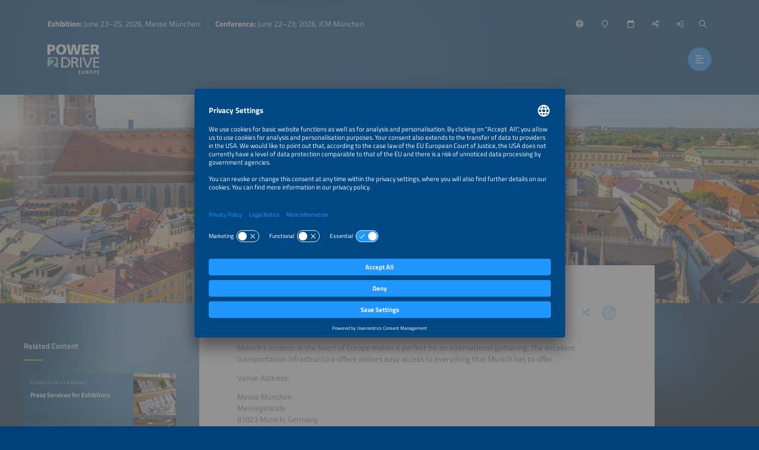

--- FILE ---
content_type: application/javascript;charset=UTF-8
request_url: https://www.powertodrive.de/wc/js/default.js
body_size: 547
content:
var defaultDateFormat = 'd.m.Y';
var defaultDateTimeFormat = 'd.m.Y H:i';
var defaultTimeFormat = 'H:i';

var currentLanguageAcronym = "en";

var csrfHeaderName = "X-CSRF-TOKEN";
var csrfToken = "131d4795-7cf2-4cf9-844a-631355f7eea1";

var showSsoLogin = true;

var messages = {
	'required': "This field is required.",
	'formCounter': "({chars}\/{maxChars} characters)",
	'formCounterNoMax': "({chars} characters)"
};

var urlMapping = {
	'cookieConsent': "\/wc\/cookieconsent",
	'privacy': "\/privacy-policy",
	'ssoStatus': "https:\/\/auth.thesmartere.com\/sso\/status",
	'ssoLoginOverlay': "\/wc\/login\/overlay",
	'upload': "\/wc\/form\/upload"
};
